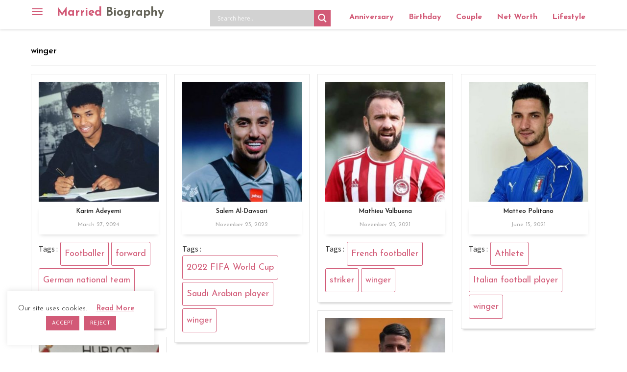

--- FILE ---
content_type: text/html; charset=UTF-8
request_url: https://marriedbiography.com/tag/winger/
body_size: 16035
content:
<!DOCTYPE html><html lang=en><head><style>img.lazy{min-height:1px}</style><link href=https://marriedbiography.com/wp-content/plugins/w3-total-cache/pub/js/lazyload.min.js as=script><meta charset="utf-8"><meta http-equiv="X-UA-Compatible" content="IE=edge"><meta name="viewport" content="width=device-width, initial-scale=1"><meta name='robots' content='index, follow, max-image-preview:large, max-snippet:-1, max-video-preview:-1'><title>winger &#8211; Married Biography</title><meta name="description" content="Find more information about winger"><meta property="og:locale" content="en_US"><meta property="og:type" content="article"><meta property="og:title" content="winger Archives - Married Biography"><meta property="og:url" content="https://marriedbiography.com/tag/winger/"><meta property="og:site_name" content="Married Biography"><meta property="og:image" content="https://marriedbiography.com/wp-content/uploads/2023/06/married-biography.jpg"><meta property="og:image:width" content="513"><meta property="og:image:height" content="513"><meta property="og:image:type" content="image/jpeg"><meta name="twitter:card" content="summary_large_image"><meta name="twitter:site" content="@anniversary2day"> <script type=application/ld+json class=yoast-schema-graph>{"@context":"https://schema.org","@graph":[{"@type":"CollectionPage","@id":"https://marriedbiography.com/tag/winger/","url":"https://marriedbiography.com/tag/winger/","name":"winger Archives - Married Biography","isPartOf":{"@id":"https://marriedbiography.com/#website"},"breadcrumb":{"@id":"https://marriedbiography.com/tag/winger/#breadcrumb"},"inLanguage":"en-US"},{"@type":"BreadcrumbList","@id":"https://marriedbiography.com/tag/winger/#breadcrumb","itemListElement":[{"@type":"ListItem","position":1,"name":"Home","item":"https://marriedbiography.com/"},{"@type":"ListItem","position":2,"name":"winger"}]},{"@type":"WebSite","@id":"https://marriedbiography.com/#website","url":"https://marriedbiography.com/","name":"Married Biography","description":"Today&#039;s Anniversary and Bio, Net Worth, Age - Married Biography","publisher":{"@id":"https://marriedbiography.com/#organization"},"potentialAction":[{"@type":"SearchAction","target":{"@type":"EntryPoint","urlTemplate":"https://marriedbiography.com/?s={search_term_string}"},"query-input":"required name=search_term_string"}],"inLanguage":"en-US"},{"@type":"Organization","@id":"https://marriedbiography.com/#organization","name":"Married Biography","url":"https://marriedbiography.com/","logo":{"@type":"ImageObject","inLanguage":"en-US","@id":"https://marriedbiography.com/#/schema/logo/image/","url":"https://marriedbiography.com/wp-content/uploads/2023/06/married-biography.jpg","contentUrl":"https://marriedbiography.com/wp-content/uploads/2023/06/married-biography.jpg","width":513,"height":513,"caption":"Married Biography"},"image":{"@id":"https://marriedbiography.com/#/schema/logo/image/"},"sameAs":["https://www.facebook.com/celebrityanniversary","https://x.com/anniversary2day"]}]}</script> <link rel=dns-prefetch href=//static.addtoany.com><link rel=dns-prefetch href=//fonts.googleapis.com> <script id=marri-ready>window.advanced_ads_ready=function(e,a){a=a||"complete";var d=function(e){return"interactive"===a?"loading"!==e:"complete"===e};d(document.readyState)?e():document.addEventListener("readystatechange",(function(a){d(a.target.readyState)&&e()}),{once:"interactive"===a})},window.advanced_ads_ready_queue=window.advanced_ads_ready_queue||[];</script> <style id=classic-theme-styles-inline-css>/*! This file is auto-generated */
.wp-block-button__link{color:#fff;background-color:#32373c;border-radius:9999px;box-shadow:none;text-decoration:none;padding:calc(.667em + 2px) calc(1.333em + 2px);font-size:1.125em}.wp-block-file__button{background:#32373c;color:#fff;text-decoration:none}</style><link rel=stylesheet href=https://marriedbiography.com/wp-content/cache/minify/eec3e.css media=all><link rel=stylesheet id=mbiography-googlefont-css href='https://fonts.googleapis.com/css?family=Raleway%3A100%2C300%2C400%2C500%7CSource+Sans+Pro%3A300%2C400%2C600%7CJosefin+Sans%3A300%2C400%2C600%2C700&#038;ver=6.4.3' type=text/css media=all><link rel=stylesheet href=https://marriedbiography.com/wp-content/cache/minify/c95aa.css media=all><style id=akismet-widget-style-inline-css>/*<![CDATA[*/.a-stats{--akismet-color-mid-green:#357b49;--akismet-color-white:#fff;--akismet-color-light-grey:#f6f7f7;max-width:350px;width:auto}.a-stats
*{all:unset;box-sizing:border-box}.a-stats
strong{font-weight:600}.a-stats a.a-stats__link,
.a-stats a.a-stats__link:visited,
.a-stats a.a-stats__link:active{background:var(--akismet-color-mid-green);border:none;box-shadow:none;border-radius:8px;color:var(--akismet-color-white);cursor:pointer;display:block;font-family:-apple-system,BlinkMacSystemFont,'Segoe UI','Roboto','Oxygen-Sans','Ubuntu','Cantarell','Helvetica Neue',sans-serif;font-weight:500;padding:12px;text-align:center;text-decoration:none;transition:all 0.2s ease}.widget .a-stats a.a-stats__link:focus{background:var(--akismet-color-mid-green);color:var(--akismet-color-white);text-decoration:none}.a-stats a.a-stats__link:hover{filter:brightness(110%);box-shadow:0 4px 12px rgba(0, 0, 0, 0.06), 0 0 2px rgba(0, 0, 0, 0.16)}.a-stats
.count{color:var(--akismet-color-white);display:block;font-size:1.5em;line-height:1.4;padding:0
13px;white-space:nowrap}/*]]>*/</style><link rel=stylesheet href=https://marriedbiography.com/wp-content/cache/minify/f7e45.css media=all><style id=addtoany-inline-css>@media screen and (min-width:981px){.a2a_floating_style.a2a_default_style{display:none}}</style> <script id=addtoany-core-js-before>window.a2a_config=window.a2a_config||{};a2a_config.callbacks=[];a2a_config.overlays=[];a2a_config.templates={};</script> <script defer src=https://static.addtoany.com/menu/page.js id=addtoany-core-js></script> <script src=https://marriedbiography.com/wp-content/cache/minify/d52ed.js></script> <script id=cookie-law-info-js-extra>var Cli_Data={"nn_cookie_ids":[],"cookielist":[],"non_necessary_cookies":[],"ccpaEnabled":"","ccpaRegionBased":"","ccpaBarEnabled":"","strictlyEnabled":["necessary","obligatoire"],"ccpaType":"gdpr","js_blocking":"","custom_integration":"","triggerDomRefresh":"","secure_cookies":""};var cli_cookiebar_settings={"animate_speed_hide":"500","animate_speed_show":"500","background":"#FFF","border":"#b1a6a6c2","border_on":"","button_1_button_colour":"#d25a77","button_1_button_hover":"#a8485f","button_1_link_colour":"#fff","button_1_as_button":"1","button_1_new_win":"","button_2_button_colour":"#333","button_2_button_hover":"#292929","button_2_link_colour":"#d25a77","button_2_as_button":"","button_2_hidebar":"","button_3_button_colour":"#d25a77","button_3_button_hover":"#a8485f","button_3_link_colour":"#fff","button_3_as_button":"1","button_3_new_win":"","button_4_button_colour":"#000","button_4_button_hover":"#000000","button_4_link_colour":"#62a329","button_4_as_button":"","button_7_button_colour":"#61a229","button_7_button_hover":"#4e8221","button_7_link_colour":"#fff","button_7_as_button":"1","button_7_new_win":"","font_family":"inherit","header_fix":"","notify_animate_hide":"1","notify_animate_show":"","notify_div_id":"#cookie-law-info-bar","notify_position_horizontal":"right","notify_position_vertical":"bottom","scroll_close":"","scroll_close_reload":"","accept_close_reload":"","reject_close_reload":"","showagain_tab":"","showagain_background":"#fff","showagain_border":"#000","showagain_div_id":"#cookie-law-info-again","showagain_x_position":"100px","text":"#000","show_once_yn":"","show_once":"10000","logging_on":"","as_popup":"","popup_overlay":"1","bar_heading_text":"","cookie_bar_as":"widget","popup_showagain_position":"bottom-right","widget_position":"left"};var log_object={"ajax_url":"https:\/\/marriedbiography.com\/wp-admin\/admin-ajax.php"};</script> <script src=https://marriedbiography.com/wp-content/cache/minify/329fb.js></script> <link rel=preconnect href=https://fonts.gstatic.com crossorigin><link rel=preload as=style href="//fonts.googleapis.com/css?family=Open+Sans&display=swap"><link rel=stylesheet href="//fonts.googleapis.com/css?family=Open+Sans&display=swap" media=all><style>div[id*='ajaxsearchlitesettings'].searchsettings .asl_option_inner
label{font-size:0px !important;color:rgba(0, 0, 0, 0)}div[id*='ajaxsearchlitesettings'].searchsettings .asl_option_inner label:after{font-size:11px !important;position:absolute;top:0;left:0;z-index:1}.asl_w_container{width:100%;margin:0px
0px 10px 0px;min-width:200px}div[id*='ajaxsearchlite'].asl_m{width:100%}div[id*='ajaxsearchliteres'].wpdreams_asl_results div.resdrg
span.highlighted{font-weight:bold;color:rgba(217, 49, 43, 1);background-color:rgba(238, 238, 238, 1)}div[id*='ajaxsearchliteres'].wpdreams_asl_results .results
img.asl_image{width:70px;height:70px;object-fit:cover}div.asl_r
.results{max-height:none}.asl_m .probox
svg{fill:#fff !important}.asl_m .probox
.innericon{background-color:rgb(210, 90, 119) !important;background-image:none !important;-webkit-background-image:none !important;-ms-background-image:none !important}div.asl_r.asl_w.vertical .results .item::after{display:block;position:absolute;bottom:0;content:'';height:1px;width:100%;background:#D8D8D8}div.asl_r.asl_w.vertical .results .item.asl_last_item::after{display:none}</style> <script async src="https://pagead2.googlesyndication.com/pagead/js/adsbygoogle.js?client=ca-pub-5364400860308389" crossorigin=anonymous></script><link rel=icon href=https://marriedbiography.com/wp-content/uploads/2020/06/favicon-16x16-1.png sizes=32x32><link rel=icon href=https://marriedbiography.com/wp-content/uploads/2020/06/favicon-16x16-1.png sizes=192x192><link rel=apple-touch-icon href=https://marriedbiography.com/wp-content/uploads/2020/06/favicon-16x16-1.png><meta name="msapplication-TileImage" content="https://marriedbiography.com/wp-content/uploads/2020/06/favicon-16x16-1.png"><link rel=canonical href=https://marriedbiography.com/tag/winger/ ><link rel=dns-prefetch href=//fonts.googleapis.com><link rel=dns-prefetch href=//fonts.gstatic.com><link rel=dns-prefetch href=//ajax.googleapis.com><link rel=dns-prefetch href=//apis.google.com><link rel=dns-prefetch href=//google-analytics.com><link rel=dns-prefetch href=//www.google-analytics.com><link rel=dns-prefetch href=//ssl.google-analytics.com><link rel=dns-prefetch href=//s.gravatar.com><link rel=dns-prefetch href=//pagead2.googlesyndication.com><link rel=dns-prefetch href=//googleads.g.doubleclick.net><link rel=dns-prefetch href=//adservice.google.com><link rel=dns-prefetch href=//adservice.google.ca><link rel=dns-prefetch href=//static.addtoany.com> <script async src=//pagead2.googlesyndication.com/pagead/js/adsbygoogle.js></script> <script>(adsbygoogle=window.adsbygoogle||[]).push({google_ad_client:"ca-pub-5364400860308389",enable_page_level_ads:true});</script> <script src=//cdn.vlitag.com/w/32410ce0-fc64-4652-b1b7-fa75c3058742.js async defer></script><script>var vitag=vitag||{};vitag.gdprShowConsentToolButton=false;</script><script src=//cdn.vlitag.com/ata/adv/32410ce0-fc64-4652-b1b7-fa75c3058742.js async defer></script> <script>(function(c,l,a,r,i,t,y){c[a]=c[a]||function(){(c[a].q=c[a].q||[]).push(arguments)};t=l.createElement(r);t.async=1;t.src="https://www.clarity.ms/tag/"+i;y=l.getElementsByTagName(r)[0];y.parentNode.insertBefore(t,y);})(window,document,"clarity","script","pjcwov3bmv");</script> </head><body class="archive tag tag-winger tag-20943 group-blog hfeed aa-prefix-marri-"> <a class="skip-link screen-reader-text" href=#content>Skip to content</a><div class=overlay></div><nav class="navbar navbar-inverse navbar-fixed-top" role=navigation> <button type=button class=navbar-toggle data-toggle=offcanvas data-target=#bs-example-navbar-collapse-1> <span class=sr-only>Toggle navigation</span> <span class=icon-bar></span> <span class=icon-bar></span> <span class=icon-bar></span> </button><div class=container><div class="navbar-header horizontal"> <a class=navbar-brand title="Married Biography" href=https://marriedbiography.com/ >Married <span>Biography</span></a></div><div class=horizontal-navbar><div class="asl_w_container asl_w_container_1"><div id=ajaxsearchlite1 data-id=1 data-instance=1 class="asl_w asl_m asl_m_1 asl_m_1_1"><div class=probox><div class=prosettings style=display:none; data-opened=0><div class=innericon> <svg version=1.1 xmlns=http://www.w3.org/2000/svg xmlns:xlink=http://www.w3.org/1999/xlink x=0px y=0px width=22 height=22 viewBox="0 0 512 512" enable-background="new 0 0 512 512" xml:space=preserve> <polygon transform = "rotate(90 256 256)" points="142.332,104.886 197.48,50 402.5,256 197.48,462 142.332,407.113 292.727,256 "/> </svg></div></div><div class=proinput><form role=search action=# autocomplete=off aria-label="Search form"> <input aria-label="Search input" type=search class=orig tabindex=0 name=phrase placeholder='Search here..' value autocomplete=off> <input aria-label="Search autocomplete input" type=text class=autocomplete tabindex=-1 name=phrase value autocomplete=off disabled> <input type=submit value="Start search" style='width:0; height: 0; visibility: hidden;'></form></div> <button class=promagnifier tabindex=0 aria-label="Search magnifier button"> <span class=innericon style=display:block;> <svg version=1.1 xmlns=http://www.w3.org/2000/svg xmlns:xlink=http://www.w3.org/1999/xlink x=0px y=0px width=22 height=22 viewBox="0 0 512 512" enable-background="new 0 0 512 512" xml:space=preserve> <path d="M460.355,421.59L353.844,315.078c20.041-27.553,31.885-61.437,31.885-98.037 C385.729,124.934,310.793,50,218.686,50C126.58,50,51.645,124.934,51.645,217.041c0,92.106,74.936,167.041,167.041,167.041 c34.912,0,67.352-10.773,94.184-29.158L419.945,462L460.355,421.59z M100.631,217.041c0-65.096,52.959-118.056,118.055-118.056 c65.098,0,118.057,52.959,118.057,118.056c0,65.096-52.959,118.056-118.057,118.056C153.59,335.097,100.631,282.137,100.631,217.041 z"/> </svg> </span> </button><div class=proloading><div class=asl_loader><div class="asl_loader-inner asl_simple-circle"></div></div></div><div class=proclose> <svg version=1.1 xmlns=http://www.w3.org/2000/svg xmlns:xlink=http://www.w3.org/1999/xlink x=0px y=0px width=12 height=12 viewBox="0 0 512 512" enable-background="new 0 0 512 512" xml:space=preserve> <polygon points="438.393,374.595 319.757,255.977 438.378,137.348 374.595,73.607 255.995,192.225 137.375,73.622 73.607,137.352 192.246,255.983 73.622,374.625 137.352,438.393 256.002,319.734 374.652,438.378 "/> </svg></div></div></div><div class=asl_data_container style="display:none !important;"><div class="asl_init_data wpdreams_asl_data_ct" style="display:none !important;" id=asl_init_id_1 data-asl-id=1 data-asl-instance=1 data-asldata="[base64]"></div><div id=asl_hidden_data> <svg style=position:absolute height=0 width=0> <filter id=aslblur> <feGaussianBlur in="SourceGraphic" stdDeviation="4"/> </filter> </svg> <svg style=position:absolute height=0 width=0> <filter id=no_aslblur></filter> </svg></div></div><div id=ajaxsearchliteres1 class='vertical wpdreams_asl_results asl_w asl_r asl_r_1 asl_r_1_1'><div class=results><div class=resdrg></div></div></div><div id=__original__ajaxsearchlitesettings1 data-id=1 class="searchsettings wpdreams_asl_settings asl_w asl_s asl_s_1"><form name=options aria-label="Search settings form" autocomplete = 'off'> <input type=hidden name=filters_changed style=display:none; value=0> <input type=hidden name=filters_initial style=display:none; value=1><div class="asl_option_inner hiddend"> <input type=hidden name=qtranslate_lang id=qtranslate_lang1 value=0></div><fieldset class=asl_sett_scroll><legend style="display: none;">Generic selectors</legend><div class=asl_option tabindex=0><div class=asl_option_inner> <input type=checkbox value=exact aria-label="Exact matches only" name=asl_gen[]><div class=asl_option_checkbox></div></div><div class=asl_option_label> Exact matches only</div></div><div class=asl_option tabindex=0><div class=asl_option_inner> <input type=checkbox value=title aria-label="Search in title" name=asl_gen[]  checked=checked><div class=asl_option_checkbox></div></div><div class=asl_option_label> Search in title</div></div><div class=asl_option tabindex=0><div class=asl_option_inner> <input type=checkbox value=content aria-label="Search in content" name=asl_gen[]  checked=checked><div class=asl_option_checkbox></div></div><div class=asl_option_label> Search in content</div></div><div class="asl_option_inner hiddend"> <input type=checkbox value=excerpt aria-label="Search in excerpt" name=asl_gen[]  checked=checked><div class=asl_option_checkbox></div></div></fieldset><fieldset class=asl_sett_scroll><legend style="display: none;">Post Type Selectors</legend><div class="asl_option_inner hiddend"> <input type=checkbox value=post aria-label="Hidden option, ignore please" name=customset[] checked=checked></div><div class="asl_option_inner hiddend"> <input type=checkbox value=biography aria-label="Hidden option, ignore please" name=customset[] checked=checked></div></fieldset></form></div></div><ul id=menu-top-menu class="nav navbar-nav"><li id=menu-item-408936 class="menu-item menu-item-type-post_type menu-item-object-page menu-item-408936"><a href=https://marriedbiography.com/todays-aniversary/ >Anniversary</a></li> <li id=menu-item-408942 class="menu-item menu-item-type-post_type menu-item-object-page menu-item-408942"><a href=https://marriedbiography.com/todays-birthday/ >Birthday</a></li> <li id=menu-item-408958 class="menu-item menu-item-type-taxonomy menu-item-object-category menu-item-408958"><a href=https://marriedbiography.com/category/couple/ >Couple</a></li> <li id=menu-item-408955 class="menu-item menu-item-type-taxonomy menu-item-object-category menu-item-408955"><a href=https://marriedbiography.com/category/net-worth/ >Net Worth</a></li> <li id=menu-item-268 class="menu-item menu-item-type-taxonomy menu-item-object-category menu-item-268"><a title=Lifestyle href=https://marriedbiography.com/category/lifestyle/ >Lifestyle</a></li></ul><div id=madan class=hide></div></div></div></nav><div class=side-menu><div class=side-menu-brand> <a class=navbar-brand href=https://marriedbiography.com/ >Married Biography</a><a href=# class=navbar-toggle> <span class="glyphicon glyphicon-remove"></span> </a></div><div class=vertical-navbar><ul id=menu-side-menu class="nav navbar-nav"><li id=menu-item-329 class="menu-item menu-item-type-post_type menu-item-object-page menu-item-329"><a title=Biography href=https://marriedbiography.com/biography/ >Biography</a></li> <li id=menu-item-330 class="menu-item menu-item-type-post_type menu-item-object-page menu-item-330"><a title=Entertainment href=https://marriedbiography.com/entertainment/ >Entertainment</a></li> <li id=menu-item-236 class="menu-item menu-item-type-taxonomy menu-item-object-category menu-item-236"><a title=Married href=https://marriedbiography.com/category/married/ >Married</a></li> <li id=menu-item-233 class="menu-item menu-item-type-taxonomy menu-item-object-category menu-item-233"><a title=Dating href=https://marriedbiography.com/category/dating/ >Dating</a></li> <li id=menu-item-232 class="menu-item menu-item-type-taxonomy menu-item-object-category menu-item-232"><a title=Child href=https://marriedbiography.com/category/child/ >Child</a></li> <li id=menu-item-278 class="menu-item menu-item-type-taxonomy menu-item-object-category menu-item-278"><a title=Affairs href=https://marriedbiography.com/category/affair/ >Affair</a></li> <li id=menu-item-279 class="menu-item menu-item-type-taxonomy menu-item-object-category menu-item-279"><a title=Divorced href=https://marriedbiography.com/category/divorce/ >Divorce</a></li> <li id=menu-item-235 class="menu-item menu-item-type-taxonomy menu-item-object-category menu-item-235"><a title=Lifestyle href=https://marriedbiography.com/category/lifestyle/ >Lifestyle</a></li> <li id=menu-item-280 class="menu-item menu-item-type-taxonomy menu-item-object-category menu-item-280"><a title=Pregnant href=https://marriedbiography.com/category/pregnant/ >Pregnant</a></li> <li id=menu-item-238 class="menu-item menu-item-type-taxonomy menu-item-object-category menu-item-238"><a title=Relationship href=https://marriedbiography.com/category/relationship/ >Relationship</a></li> <li id=menu-item-53765 class="menu-item menu-item-type-taxonomy menu-item-object-category menu-item-53765"><a href=https://marriedbiography.com/category/health/ >Health</a></li> <li id=menu-item-53766 class="menu-item menu-item-type-taxonomy menu-item-object-category menu-item-53766"><a href=https://marriedbiography.com/category/legal/ >Legal</a></li> <li id=menu-item-53767 class="menu-item menu-item-type-taxonomy menu-item-object-category menu-item-53767"><a href=https://marriedbiography.com/category/net-worth/ >Net Worth</a></li> <li id=menu-item-53768 class="menu-item menu-item-type-taxonomy menu-item-object-category menu-item-53768"><a href=https://marriedbiography.com/category/salary/ >Salary</a></li> <li id=menu-item-53769 class="menu-item menu-item-type-taxonomy menu-item-object-category menu-item-53769"><a href=https://marriedbiography.com/category/wellness/ >Wellness</a></li> <li id=menu-item-207511 class="menu-item menu-item-type-taxonomy menu-item-object-category menu-item-207511"><a href=https://marriedbiography.com/category/anime/ >Anime/Fictional Characters</a></li> <li id=menu-item-331 class="menu-item menu-item-type-post_type menu-item-object-page menu-item-331"><a title="Today&#8217;s Aniversary" href=https://marriedbiography.com/todays-aniversary/ >Today’s Aniversary</a></li> <li id=menu-item-332 class="menu-item menu-item-type-post_type menu-item-object-page menu-item-332"><a title="Tomorrow Aniversary" href=https://marriedbiography.com/upcomming-aniversary/ >Tomorrow Aniversary</a></li> <li id=menu-item-410531 class="menu-item menu-item-type-post_type menu-item-object-page menu-item-410531"><a href=https://marriedbiography.com/todays-birthday/ >Today’s Birthday</a></li> <li id=menu-item-410532 class="menu-item menu-item-type-post_type menu-item-object-page menu-item-410532"><a href=https://marriedbiography.com/upcoming-birthdays/ >Upcoming Birthhdays</a></li> <li id=menu-item-248123 class="menu-item menu-item-type-taxonomy menu-item-object-category menu-item-248123"><a href=https://marriedbiography.com/category/shop/ >Shop</a></li> <li id=menu-item-307189 class="menu-item menu-item-type-taxonomy menu-item-object-category menu-item-307189"><a href=https://marriedbiography.com/category/engagement/ >Engagement</a></li></ul><ul id=menu-sidebar-static-pages class="nav navbar-nav"><li id=menu-item-37260 class="menu-item menu-item-type-post_type menu-item-object-page menu-item-37260"><a href=https://marriedbiography.com/about-us/ >About Us</a></li> <li id=menu-item-37295 class="menu-item menu-item-type-post_type menu-item-object-page menu-item-37295"><a href=https://marriedbiography.com/contact-us/ >Contact Us</a></li> <li id=menu-item-37255 class="menu-item menu-item-type-post_type menu-item-object-page menu-item-37255"><a href=https://marriedbiography.com/terms/ >Terms</a></li> <li id=menu-item-37261 class="menu-item menu-item-type-post_type menu-item-object-page menu-item-37261"><a href=https://marriedbiography.com/privacy/ >Privacy</a></li></ul></div></div><div id=primary class=content-area><main id=main class=site-main role=main><div class=container><div class=row><div class=archive_load_more><div class=archive-post-list><header class=page-header><h1 class="page-title">winger</header><div class=masonry-loop><div class="m-item masonry-entry wow fadeInUp post-450818 biography type-biography status-publish has-post-thumbnail hentry tag-footballer tag-forward tag-german-national-team tag-winger" data-wow-duration=1s><article id=post-450818 class=blog-boxed><div class=catename> <a href=https://marriedbiography.com/karim-adeyemi-biography/ title="Karim Adeyemi"><div class="blog-thumb masonry-thumbnail img-effect"> <img width=290 height=290 src="data:image/svg+xml,%3Csvg%20xmlns='http://www.w3.org/2000/svg'%20viewBox='0%200%20290%20290'%3E%3C/svg%3E" data-src=https://marriedbiography.com/wp-content/uploads/2024/03/Karim-Adeyemi-290x290.jpg class="attachment-blog-thumb size-blog-thumb wp-post-image lazy" alt="Karim Adeyemi" decoding=async fetchpriority=high data-srcset="https://marriedbiography.com/wp-content/uploads/2024/03/Karim-Adeyemi-290x290.jpg 290w, https://marriedbiography.com/wp-content/uploads/2024/03/Karim-Adeyemi-300x300.jpg 300w, https://marriedbiography.com/wp-content/uploads/2024/03/Karim-Adeyemi-150x150.jpg 150w, https://marriedbiography.com/wp-content/uploads/2024/03/Karim-Adeyemi-75x75.jpg 75w, https://marriedbiography.com/wp-content/uploads/2024/03/Karim-Adeyemi.jpg 400w" data-sizes="(max-width: 290px) 100vw, 290px" title="Karim Adeyemi"></div> </a></div><div class=blog-title><h2><a href=https://marriedbiography.com/karim-adeyemi-biography/ rel=bookmark>Karim Adeyemi</a></h2>		<span class=posted-date>March 27, 2024</span></div><footer class=entry-footer><div class=tags-links><span class=metacaption>Tags : </span> <a href=https://marriedbiography.com/tag/footballer/ rel=tag>Footballer</a> <a href=https://marriedbiography.com/tag/forward/ rel=tag>forward</a> <a href=https://marriedbiography.com/tag/german-national-team/ rel=tag>German national team</a> <a href=https://marriedbiography.com/tag/winger/ rel=tag>winger</a></div></footer></article></div><div class="m-item masonry-entry wow fadeInUp post-366137 biography type-biography status-publish has-post-thumbnail hentry tag-2022-fifa-world-cup tag-saudi-arabian-player tag-winger" data-wow-duration=1s><article id=post-366137 class=blog-boxed><div class=catename> <a href=https://marriedbiography.com/salem-al-dawsari-biography/ title="Salem Al-Dawsari"><div class="blog-thumb masonry-thumbnail img-effect"> <img width=290 height=290 src="data:image/svg+xml,%3Csvg%20xmlns='http://www.w3.org/2000/svg'%20viewBox='0%200%20290%20290'%3E%3C/svg%3E" data-src=https://marriedbiography.com/wp-content/uploads/2022/11/Salem-Aldawsari-290x290.jpg class="attachment-blog-thumb size-blog-thumb wp-post-image lazy" alt="Salem Al-Dawsari" decoding=async data-srcset="https://marriedbiography.com/wp-content/uploads/2022/11/Salem-Aldawsari-290x290.jpg 290w, https://marriedbiography.com/wp-content/uploads/2022/11/Salem-Aldawsari-300x300.jpg 300w, https://marriedbiography.com/wp-content/uploads/2022/11/Salem-Aldawsari-150x150.jpg 150w, https://marriedbiography.com/wp-content/uploads/2022/11/Salem-Aldawsari-75x75.jpg 75w, https://marriedbiography.com/wp-content/uploads/2022/11/Salem-Aldawsari.jpg 400w" data-sizes="(max-width: 290px) 100vw, 290px" title="Salem Al-Dawsari"></div> </a></div><div class=blog-title><h2><a href=https://marriedbiography.com/salem-al-dawsari-biography/ rel=bookmark>Salem Al-Dawsari</a></h2>		<span class=posted-date>November 23, 2022</span></div><footer class=entry-footer><div class=tags-links><span class=metacaption>Tags : </span> <a href=https://marriedbiography.com/tag/2022-fifa-world-cup/ rel=tag>2022 FIFA World Cup</a> <a href=https://marriedbiography.com/tag/saudi-arabian-player/ rel=tag>Saudi Arabian player</a> <a href=https://marriedbiography.com/tag/winger/ rel=tag>winger</a></div></footer></article></div><div class="m-item masonry-entry wow fadeInUp post-273961 biography type-biography status-publish has-post-thumbnail hentry tag-french-footballer tag-striker tag-winger" data-wow-duration=1s><article id=post-273961 class=blog-boxed><div class=catename> <a href=https://marriedbiography.com/mathieu-valbuena-biography/ title="Mathieu Valbuena"><div class="blog-thumb masonry-thumbnail img-effect"> <img width=290 height=290 src="data:image/svg+xml,%3Csvg%20xmlns='http://www.w3.org/2000/svg'%20viewBox='0%200%20290%20290'%3E%3C/svg%3E" data-src=https://marriedbiography.com/wp-content/uploads/2021/11/Mathieu-Valbuena-290x290.jpg class="attachment-blog-thumb size-blog-thumb wp-post-image lazy" alt="Mathieu Valbuena" decoding=async data-srcset="https://marriedbiography.com/wp-content/uploads/2021/11/Mathieu-Valbuena-290x290.jpg 290w, https://marriedbiography.com/wp-content/uploads/2021/11/Mathieu-Valbuena-300x300.jpg 300w, https://marriedbiography.com/wp-content/uploads/2021/11/Mathieu-Valbuena-150x150.jpg 150w, https://marriedbiography.com/wp-content/uploads/2021/11/Mathieu-Valbuena-75x75.jpg 75w, https://marriedbiography.com/wp-content/uploads/2021/11/Mathieu-Valbuena.jpg 400w" data-sizes="(max-width: 290px) 100vw, 290px" title="Mathieu Valbuena"></div> </a></div><div class=blog-title><h2><a href=https://marriedbiography.com/mathieu-valbuena-biography/ rel=bookmark>Mathieu Valbuena</a></h2>		<span class=posted-date>November 25, 2021</span></div><footer class=entry-footer><div class=tags-links><span class=metacaption>Tags : </span> <a href=https://marriedbiography.com/tag/french-footballer/ rel=tag>French footballer</a> <a href=https://marriedbiography.com/tag/striker/ rel=tag>striker</a> <a href=https://marriedbiography.com/tag/winger/ rel=tag>winger</a></div></footer></article></div><div class="m-item masonry-entry wow fadeInUp post-244670 biography type-biography status-publish has-post-thumbnail hentry tag-athlete tag-italian-football-player tag-winger" data-wow-duration=1s><article id=post-244670 class=blog-boxed><div class=catename> <a href=https://marriedbiography.com/matteo-politano-biography/ title="Matteo Politano"><div class="blog-thumb masonry-thumbnail img-effect"> <img width=290 height=290 src="data:image/svg+xml,%3Csvg%20xmlns='http://www.w3.org/2000/svg'%20viewBox='0%200%20290%20290'%3E%3C/svg%3E" data-src=https://marriedbiography.com/wp-content/uploads/2021/06/Matteo-Politano-290x290.jpg class="attachment-blog-thumb size-blog-thumb wp-post-image lazy" alt="Matteo Politano" decoding=async data-srcset="https://marriedbiography.com/wp-content/uploads/2021/06/Matteo-Politano-290x290.jpg 290w, https://marriedbiography.com/wp-content/uploads/2021/06/Matteo-Politano-300x300.jpg 300w, https://marriedbiography.com/wp-content/uploads/2021/06/Matteo-Politano-150x150.jpg 150w, https://marriedbiography.com/wp-content/uploads/2021/06/Matteo-Politano-75x75.jpg 75w, https://marriedbiography.com/wp-content/uploads/2021/06/Matteo-Politano.jpg 400w" data-sizes="(max-width: 290px) 100vw, 290px" title="Matteo Politano"></div> </a></div><div class=blog-title><h2><a href=https://marriedbiography.com/matteo-politano-biography/ rel=bookmark>Matteo Politano</a></h2>		<span class=posted-date>June 15, 2021</span></div><footer class=entry-footer><div class=tags-links><span class=metacaption>Tags : </span> <a href=https://marriedbiography.com/tag/athlete/ rel=tag>Athlete</a> <a href=https://marriedbiography.com/tag/italian-football-player/ rel=tag>Italian football player</a> <a href=https://marriedbiography.com/tag/winger/ rel=tag>winger</a></div></footer></article></div><div class="m-item masonry-entry wow fadeInUp post-244600 biography type-biography status-publish has-post-thumbnail hentry tag-italian-football-player tag-winger" data-wow-duration=1s><article id=post-244600 class=blog-boxed><div class=catename> <a href=https://marriedbiography.com/lorenzo-insigne-biography/ title="Lorenzo Insigne"><div class="blog-thumb masonry-thumbnail img-effect"> <img width=290 height=290 src="data:image/svg+xml,%3Csvg%20xmlns='http://www.w3.org/2000/svg'%20viewBox='0%200%20290%20290'%3E%3C/svg%3E" data-src=https://marriedbiography.com/wp-content/uploads/2021/06/Lorenzo-Insigne-1-290x290.jpg class="attachment-blog-thumb size-blog-thumb wp-post-image lazy" alt="Lorenzo Insigne" decoding=async data-srcset="https://marriedbiography.com/wp-content/uploads/2021/06/Lorenzo-Insigne-1-290x290.jpg 290w, https://marriedbiography.com/wp-content/uploads/2021/06/Lorenzo-Insigne-1-300x300.jpg 300w, https://marriedbiography.com/wp-content/uploads/2021/06/Lorenzo-Insigne-1-150x150.jpg 150w, https://marriedbiography.com/wp-content/uploads/2021/06/Lorenzo-Insigne-1-75x75.jpg 75w, https://marriedbiography.com/wp-content/uploads/2021/06/Lorenzo-Insigne-1.jpg 400w" data-sizes="(max-width: 290px) 100vw, 290px" title="Lorenzo Insigne"></div> </a></div><div class=blog-title><h2><a href=https://marriedbiography.com/lorenzo-insigne-biography/ rel=bookmark>Lorenzo Insigne</a></h2>		<span class=posted-date>June 14, 2021</span></div><footer class=entry-footer><div class=tags-links><span class=metacaption>Tags : </span> <a href=https://marriedbiography.com/tag/italian-football-player/ rel=tag>Italian football player</a> <a href=https://marriedbiography.com/tag/winger/ rel=tag>winger</a></div></footer></article></div><div class="m-item masonry-entry wow fadeInUp post-31772 biography type-biography status-publish has-post-thumbnail hentry tag-orlando-city tag-portuguese-professional-footballer tag-winger" data-wow-duration=1s><article id=post-31772 class=blog-boxed><div class=catename> <a href=https://marriedbiography.com/luis-nani-biography/ title="Luis Nani"><div class="blog-thumb masonry-thumbnail img-effect"> <img width=290 height=290 src="data:image/svg+xml,%3Csvg%20xmlns='http://www.w3.org/2000/svg'%20viewBox='0%200%20290%20290'%3E%3C/svg%3E" data-src=https://marriedbiography.com/wp-content/uploads/2017/06/NANI-290x290.jpg class="attachment-blog-thumb size-blog-thumb wp-post-image lazy" alt="Luis Nani" decoding=async data-srcset="https://marriedbiography.com/wp-content/uploads/2017/06/NANI-290x290.jpg 290w, https://marriedbiography.com/wp-content/uploads/2017/06/NANI-150x150.jpg 150w, https://marriedbiography.com/wp-content/uploads/2017/06/NANI-75x75.jpg 75w, https://marriedbiography.com/wp-content/uploads/2017/06/NANI.jpg 300w" data-sizes="(max-width: 290px) 100vw, 290px" title="Luis Nani"></div> </a></div><div class=blog-title><h2><a href=https://marriedbiography.com/luis-nani-biography/ rel=bookmark>Luis Nani</a></h2>		<span class=posted-date>June 25, 2017</span></div><footer class=entry-footer><div class=tags-links><span class=metacaption>Tags : </span> <a href=https://marriedbiography.com/tag/orlando-city/ rel=tag>orlando city</a> <a href=https://marriedbiography.com/tag/portuguese-professional-footballer/ rel=tag>Portuguese professional footballer</a> <a href=https://marriedbiography.com/tag/winger/ rel=tag>winger</a></div></footer></article></div></div></div></div><div class=ajax_loader style="display: none"> <img class=lazy src="data:image/svg+xml,%3Csvg%20xmlns='http://www.w3.org/2000/svg'%20viewBox='0%200%201%201'%3E%3C/svg%3E" data-src=https://marriedbiography.com/wp-content/plugins/married-biography//public/images/ajax-loader.gif></div><div class=load-more-post></div></div></div></main></div><div class=footerLast><div class=container><div class=row><div class="col-md-4 subscribe-form"> <script>(function(){window.mc4wp=window.mc4wp||{listeners:[],forms:{on:function(evt,cb){window.mc4wp.listeners.push({event:evt,callback:cb});}}}})();</script><form id=mc4wp-form-1 class="mc4wp-form mc4wp-form-130243" method=post data-id=130243 data-name="Subscribe Form" ><div class=mc4wp-form-fields>Subscribe <input type=email name=EMAIL placeholder="Your email address" required> <input type=submit value="Sign up"></div><label style="display: none !important;">Leave this field empty if you're human: <input type=text name=_mc4wp_honeypot value tabindex=-1 autocomplete=off></label><input type=hidden name=_mc4wp_timestamp value=1770034671><input type=hidden name=_mc4wp_form_id value=130243><input type=hidden name=_mc4wp_form_element_id value=mc4wp-form-1><div class=mc4wp-response></div></form></div><div class=col-md-3> <a href=/about-us/ title="About Us">About Us</a> / <a href=/privacy/ title="About Us">Cookies & Privacy Policy</a></div><div class=col-md-5> &copy; 2026 <a href=https://marriedbiography.com/ > marriedbiography.com</a> . All Rights Reserved.</div></div><hr style="border-top:1px solid #818181;"><div class="row social-links"><div class="col-md-6 text-left"> Monday, 02 February, 2026</div><div class="col-md-6 subscribe-form text-right"> <span class=stay>STAY CONNECTED </span> <a href=https://www.facebook.com/celebrityanniversary target=_blank><img class=lazy alt=Facebook style=width:16px; src="data:image/svg+xml,%3Csvg%20xmlns='http://www.w3.org/2000/svg'%20viewBox='0%200%201%201'%3E%3C/svg%3E" data-src="[data-uri]"></a> <a href=https://twitter.com/anniversary2day target=_blank><img class=lazy alt=Twitter style=width:16px; src="data:image/svg+xml,%3Csvg%20xmlns='http://www.w3.org/2000/svg'%20viewBox='0%200%201%201'%3E%3C/svg%3E" data-src="[data-uri]"></a> <a href=https://www.instagram.com/marriedbiography/ target=_blank><img class=lazy alt=Instagram style=width:16px; src="data:image/svg+xml,%3Csvg%20xmlns='http://www.w3.org/2000/svg'%20viewBox='0%200%201%201'%3E%3C/svg%3E" data-src=[data-uri]></a> <a href=https://flipboard.com/@MarriedBio target=_blank><img class=lazy alt=Flipboard style=width:16px; src="data:image/svg+xml,%3Csvg%20xmlns='http://www.w3.org/2000/svg'%20viewBox='0%200%201%201'%3E%3C/svg%3E" data-src="[data-uri]"></a> <a href=https://news.google.com/publications/CAAqBwgKMNDjzwsw__7mAw target=_blank><img class=lazy alt="Google News" style=width:16px; src="data:image/svg+xml,%3Csvg%20xmlns='http://www.w3.org/2000/svg'%20viewBox='0%200%201%201'%3E%3C/svg%3E" data-src="[data-uri]"></a></div></div></div></div> <script>(function(){var advanced_ads_ga_UID="GA4 | 383808479",advanced_ads_ga_anonymIP=!!1;window.advanced_ads_check_adblocker=function(){var t=[],n=null;function e(t){var n=window.requestAnimationFrame||window.mozRequestAnimationFrame||window.webkitRequestAnimationFrame||function(t){return setTimeout(t,16)};n.call(window,t)}return e((function(){var a=document.createElement("div");a.innerHTML="&nbsp;",a.setAttribute("class","ad_unit ad-unit text-ad text_ad pub_300x250"),a.setAttribute("style","width: 1px !important; height: 1px !important; position: absolute !important; left: 0px !important; top: 0px !important; overflow: hidden !important;"),document.body.appendChild(a),e((function(){var e,o,i=null===(e=(o=window).getComputedStyle)||void 0===e?void 0:e.call(o,a),d=null==i?void 0:i.getPropertyValue("-moz-binding");n=i&&"none"===i.getPropertyValue("display")||"string"==typeof d&&-1!==d.indexOf("about:");for(var c=0,r=t.length;c<r;c++)t[c](n);t=[]}))})),function(e){"undefined"==typeof advanced_ads_adblocker_test&&(n=!0),null!==n?e(n):t.push(e)}}(),(()=>{function t(t){this.UID=t,this.analyticsObject="function"==typeof gtag;var n=this;return this.count=function(){gtag("event","AdBlock",{event_category:"Advanced Ads",event_label:"Yes",non_interaction:!0,send_to:n.UID})},function(){if(!n.analyticsObject){var e=document.createElement("script");e.src="https://www.googletagmanager.com/gtag/js?id="+t,e.async=!0,document.body.appendChild(e),window.dataLayer=window.dataLayer||[],window.gtag=function(){dataLayer.push(arguments)},n.analyticsObject=!0,gtag("js",new Date)}var a={send_page_view:!1,transport_type:"beacon"};window.advanced_ads_ga_anonymIP&&(a.anonymize_ip=!0),gtag("config",t,a)}(),this}advanced_ads_check_adblocker((function(n){n&&new t(advanced_ads_ga_UID).count()}))})();})();</script><div class="a2a_kit a2a_kit_size_32 a2a_floating_style a2a_default_style" data-a2a-scroll-show=100 style=bottom:50px;right:0px;background-color:transparent><a class="a2a_dd addtoany_share_save addtoany_share" href=https://www.addtoany.com/share><img class=lazy src="data:image/svg+xml,%3Csvg%20xmlns='http://www.w3.org/2000/svg'%20viewBox='0%200%201%201'%3E%3C/svg%3E" data-src=https://marriedbiography.com/wp-content/uploads/2019/11/share_new.png alt=Share></a></div><div id=cookie-law-info-bar data-nosnippet=true><span>Our site uses cookies.<a href=https://marriedbiography.com/privacy/ id=CONSTANT_OPEN_URL target=_blank class=cli-plugin-main-link style="margin:5px 20px 5px 20px">Read More</a><a role=button data-cli_action=accept id=cookie_action_close_header class="small cli-plugin-button cli-plugin-main-button cookie_action_close_header cli_action_button wt-cli-accept-btn" style=margin:5px>ACCEPT</a><a role=button id=cookie_action_close_header_reject class="small cli-plugin-button cli-plugin-main-button cookie_action_close_header_reject cli_action_button wt-cli-reject-btn" data-cli_action=reject style=margin:5px>REJECT</a></span></div><div id=cookie-law-info-again data-nosnippet=true><span id=cookie_hdr_showagain>Privacy &amp; Cookies Policy</span></div><div class=cli-modal data-nosnippet=true id=cliSettingsPopup tabindex=-1 role=dialog aria-labelledby=cliSettingsPopup aria-hidden=true><div class=cli-modal-dialog role=document><div class="cli-modal-content cli-bar-popup"> <button type=button class=cli-modal-close id=cliModalClose> <svg class viewBox="0 0 24 24"><path d="M19 6.41l-1.41-1.41-5.59 5.59-5.59-5.59-1.41 1.41 5.59 5.59-5.59 5.59 1.41 1.41 5.59-5.59 5.59 5.59 1.41-1.41-5.59-5.59z"></path><path d="M0 0h24v24h-24z" fill=none></path></svg> <span class=wt-cli-sr-only>Close</span> </button><div class=cli-modal-body><div class="cli-container-fluid cli-tab-container"><div class=cli-row><div class="cli-col-12 cli-align-items-stretch cli-px-0"><div class=cli-privacy-overview><h4>Privacy Overview</h4><div class=cli-privacy-content><div class=cli-privacy-content-text>This website uses cookies to improve your experience while you navigate through the website. Out of these cookies, the cookies that are categorized as necessary are stored on your browser as they are essential for the working of basic functionalities of the website. We also use third-party cookies that help us analyze and understand how you use this website. These cookies will be stored in your browser only with your consent. You also have the option to opt-out of these cookies. But opting out of some of these cookies may have an effect on your browsing experience.</div></div> <a class=cli-privacy-readmore aria-label="Show more" role=button data-readmore-text="Show more" data-readless-text="Show less"></a></div></div><div class="cli-col-12 cli-align-items-stretch cli-px-0 cli-tab-section-container"><div class=cli-tab-section><div class=cli-tab-header> <a role=button tabindex=0 class="cli-nav-link cli-settings-mobile" data-target=necessary data-toggle=cli-toggle-tab> Necessary	</a><div class=wt-cli-necessary-checkbox> <input type=checkbox class=cli-user-preference-checkbox  id=wt-cli-checkbox-necessary data-id=checkbox-necessary checked=checked> <label class=form-check-label for=wt-cli-checkbox-necessary>Necessary</label></div> <span class=cli-necessary-caption>Always Enabled</span></div><div class=cli-tab-content><div class="cli-tab-pane cli-fade" data-id=necessary><div class=wt-cli-cookie-description> Necessary cookies are absolutely essential for the website to function properly. This category only includes cookies that ensures basic functionalities and security features of the website. These cookies do not store any personal information.</div></div></div></div><div class=cli-tab-section><div class=cli-tab-header> <a role=button tabindex=0 class="cli-nav-link cli-settings-mobile" data-target=non-necessary data-toggle=cli-toggle-tab> Non-necessary	</a><div class=cli-switch> <input type=checkbox id=wt-cli-checkbox-non-necessary class=cli-user-preference-checkbox  data-id=checkbox-non-necessary checked=checked> <label for=wt-cli-checkbox-non-necessary class=cli-slider data-cli-enable=Enabled data-cli-disable=Disabled><span class=wt-cli-sr-only>Non-necessary</span></label></div></div><div class=cli-tab-content><div class="cli-tab-pane cli-fade" data-id=non-necessary><div class=wt-cli-cookie-description> Any cookies that may not be particularly necessary for the website to function and is used specifically to collect user personal data via analytics, ads, other embedded contents are termed as non-necessary cookies. It is mandatory to procure user consent prior to running these cookies on your website.</div></div></div></div></div></div></div></div><div class=cli-modal-footer><div class="wt-cli-element cli-container-fluid cli-tab-container"><div class=cli-row><div class="cli-col-12 cli-align-items-stretch cli-px-0"><div class="cli-tab-footer wt-cli-privacy-overview-actions"> <a id=wt-cli-privacy-save-btn role=button tabindex=0 data-cli-action=accept class="wt-cli-privacy-btn cli_setting_save_button wt-cli-privacy-accept-btn cli-btn">SAVE &amp; ACCEPT</a></div></div></div></div></div></div></div></div><div class="cli-modal-backdrop cli-fade cli-settings-overlay"></div><div class="cli-modal-backdrop cli-fade cli-popupbar-overlay"></div> <script>(function(){function maybePrefixUrlField(){const value=this.value.trim()
if(value!==''&&value.indexOf('http')!==0){this.value='http://'+value}}
const urlFields=document.querySelectorAll('.mc4wp-form input[type="url"]')
for(let j=0;j<urlFields.length;j++){urlFields[j].addEventListener('blur',maybePrefixUrlField)}})();</script><script id=mb-load-more-js-extra>var mbloadmore={"nonce":"e537e6ac52","url":"https:\/\/marriedbiography.com\/wp-admin\/admin-ajax.php","query":{"post_type":"biography"},"max":"3770"};</script> <script src=https://marriedbiography.com/wp-content/cache/minify/a2748.js></script> <script id=mb-load-more-archive-js-extra>var mbloadmorearchive={"nonce":"e537e6ac52","url":"https:\/\/marriedbiography.com\/wp-admin\/admin-ajax.php","query":{"tag_id":20943,"posts_per_page":"8"},"max":"0","action":"mb_ajax_archive_load_more"};var mbloadmorearchive={"nonce":"e537e6ac52","url":"https:\/\/marriedbiography.com\/wp-admin\/admin-ajax.php","query":{"post_type":"post","post_per_page":"8"},"max":"3075","action":"mb_ajax_entertainment_load_more"};</script> <script src=https://marriedbiography.com/wp-content/cache/minify/620da.js></script> <script id=wd-asl-ajaxsearchlite-js-before>window.ASL=typeof window.ASL!=='undefined'?window.ASL:{};window.ASL.wp_rocket_exception="DOMContentLoaded";window.ASL.ajaxurl="https:\/\/marriedbiography.com\/wp-admin\/admin-ajax.php";window.ASL.backend_ajaxurl="https:\/\/marriedbiography.com\/wp-admin\/admin-ajax.php";window.ASL.js_scope="jQuery";window.ASL.asl_url="https:\/\/marriedbiography.com\/wp-content\/plugins\/ajax-search-lite\/";window.ASL.detect_ajax=0;window.ASL.media_query=4769;window.ASL.version=4769;window.ASL.pageHTML="";window.ASL.additional_scripts=[{"handle":"wd-asl-ajaxsearchlite","src":"https:\/\/marriedbiography.com\/wp-content\/plugins\/ajax-search-lite\/js\/min\/plugin\/optimized\/asl-prereq.js","prereq":[]},{"handle":"wd-asl-ajaxsearchlite-core","src":"https:\/\/marriedbiography.com\/wp-content\/plugins\/ajax-search-lite\/js\/min\/plugin\/optimized\/asl-core.js","prereq":[]},{"handle":"wd-asl-ajaxsearchlite-vertical","src":"https:\/\/marriedbiography.com\/wp-content\/plugins\/ajax-search-lite\/js\/min\/plugin\/optimized\/asl-results-vertical.js","prereq":["wd-asl-ajaxsearchlite"]},{"handle":"wd-asl-ajaxsearchlite-autocomplete","src":"https:\/\/marriedbiography.com\/wp-content\/plugins\/ajax-search-lite\/js\/min\/plugin\/optimized\/asl-autocomplete.js","prereq":["wd-asl-ajaxsearchlite"]},{"handle":"wd-asl-ajaxsearchlite-load","src":"https:\/\/marriedbiography.com\/wp-content\/plugins\/ajax-search-lite\/js\/min\/plugin\/optimized\/asl-load.js","prereq":["wd-asl-ajaxsearchlite-autocomplete"]}];window.ASL.script_async_load=false;window.ASL.init_only_in_viewport=true;window.ASL.font_url="https:\/\/marriedbiography.com\/wp-content\/plugins\/ajax-search-lite\/css\/fonts\/icons2.woff2";window.ASL.css_async=false;window.ASL.highlight={"enabled":false,"data":[]};window.ASL.analytics={"method":0,"tracking_id":"","string":"?ajax_search={asl_term}","event":{"focus":{"active":1,"action":"focus","category":"ASL","label":"Input focus","value":"1"},"search_start":{"active":0,"action":"search_start","category":"ASL","label":"Phrase: {phrase}","value":"1"},"search_end":{"active":1,"action":"search_end","category":"ASL","label":"{phrase} | {results_count}","value":"1"},"magnifier":{"active":1,"action":"magnifier","category":"ASL","label":"Magnifier clicked","value":"1"},"return":{"active":1,"action":"return","category":"ASL","label":"Return button pressed","value":"1"},"facet_change":{"active":0,"action":"facet_change","category":"ASL","label":"{option_label} | {option_value}","value":"1"},"result_click":{"active":1,"action":"result_click","category":"ASL","label":"{result_title} | {result_url}","value":"1"}}};window.ASL_INSTANCES=[];window.ASL_INSTANCES[1]={"homeurl":"https:\/\/marriedbiography.com\/","resultstype":"vertical","resultsposition":"hover","itemscount":4,"charcount":0,"highlight":0,"highlightwholewords":1,"singleHighlight":0,"scrollToResults":{"enabled":0,"offset":0},"resultareaclickable":1,"autocomplete":{"enabled":1,"lang":"en","trigger_charcount":0},"mobile":{"menu_selector":"#menu-toggle"},"trigger":{"click":"results_page","click_location":"same","update_href":0,"return":"results_page","return_location":"same","facet":1,"type":1,"redirect_url":"?s={phrase}","delay":300},"animations":{"pc":{"settings":{"anim":"fadedrop","dur":300},"results":{"anim":"fadedrop","dur":300},"items":"voidanim"},"mob":{"settings":{"anim":"fadedrop","dur":300},"results":{"anim":"fadedrop","dur":300},"items":"voidanim"}},"autop":{"state":"disabled","phrase":"","count":1},"resPage":{"useAjax":0,"selector":"#main","trigger_type":1,"trigger_facet":1,"trigger_magnifier":0,"trigger_return":0},"resultsSnapTo":"left","results":{"width":"auto","width_tablet":"auto","width_phone":"auto"},"settingsimagepos":"right","closeOnDocClick":1,"overridewpdefault":0,"override_method":"get"};</script> <script src=https://marriedbiography.com/wp-content/cache/minify/422e3.js></script> <script defer src=https://marriedbiography.com/wp-content/cache/minify/d6dab.js></script> <script>!function(){window.advanced_ads_ready_queue=window.advanced_ads_ready_queue||[],advanced_ads_ready_queue.push=window.advanced_ads_ready;for(var d=0,a=advanced_ads_ready_queue.length;d<a;d++)advanced_ads_ready(advanced_ads_ready_queue[d])}();</script><style>.footerLast .social-links
a{margin-left:10px}div.meta-age{color:#7b7979;text-align:center;margin-top:-11px;font-size:13px;margin-bottom:3px}</style> <script>var container=document.querySelector('.masonry-loop');var $grid;function reinitializeMasonry(){imagesLoaded(container,function(){$grid=jQuery('.masonry-loop').masonry({columnWidth:'.masonry-entry',itemSelector:'.masonry-entry',originLeft:'true',percentPosition:true,gutter:0});});}
jQuery(function(){reinitializeMasonry();})</script>  <script async src="https://www.googletagmanager.com/gtag/js?id=UA-91027513-1"></script> <script>window.dataLayer=window.dataLayer||[];function gtag(){dataLayer.push(arguments);}
gtag('js',new Date());gtag('config','UA-91027513-1');</script>  <script async src="https://www.googletagmanager.com/gtag/js?id=G-8BQPGFP9SX"></script> <script>window.dataLayer=window.dataLayer||[];function gtag(){dataLayer.push(arguments);}
gtag('js',new Date());gtag('config','G-8BQPGFP9SX');</script> <script>window.w3tc_lazyload=1,window.lazyLoadOptions={elements_selector:".lazy",callback_loaded:function(t){var e;try{e=new CustomEvent("w3tc_lazyload_loaded",{detail:{e:t}})}catch(a){(e=document.createEvent("CustomEvent")).initCustomEvent("w3tc_lazyload_loaded",!1,!1,{e:t})}window.dispatchEvent(e)}}</script><script async src=https://marriedbiography.com/wp-content/cache/minify/1615d.js></script> </body></html>

--- FILE ---
content_type: text/html; charset=utf-8
request_url: https://www.google.com/recaptcha/api2/aframe
body_size: 267
content:
<!DOCTYPE HTML><html><head><meta http-equiv="content-type" content="text/html; charset=UTF-8"></head><body><script nonce="qoZwbVFafzQgVde5EpPv-g">/** Anti-fraud and anti-abuse applications only. See google.com/recaptcha */ try{var clients={'sodar':'https://pagead2.googlesyndication.com/pagead/sodar?'};window.addEventListener("message",function(a){try{if(a.source===window.parent){var b=JSON.parse(a.data);var c=clients[b['id']];if(c){var d=document.createElement('img');d.src=c+b['params']+'&rc='+(localStorage.getItem("rc::a")?sessionStorage.getItem("rc::b"):"");window.document.body.appendChild(d);sessionStorage.setItem("rc::e",parseInt(sessionStorage.getItem("rc::e")||0)+1);localStorage.setItem("rc::h",'1770043616752');}}}catch(b){}});window.parent.postMessage("_grecaptcha_ready", "*");}catch(b){}</script></body></html>